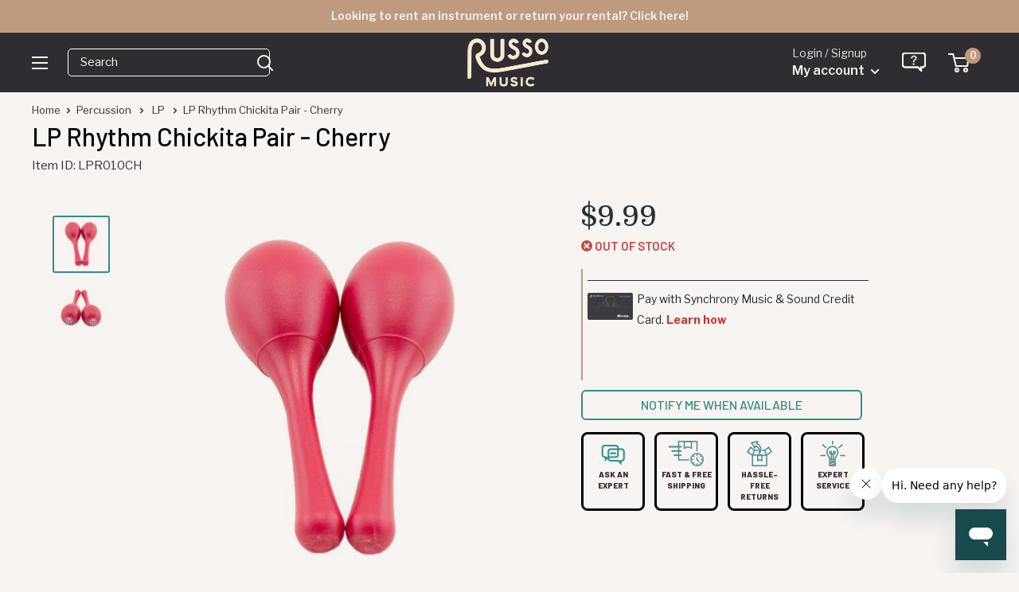

--- FILE ---
content_type: text/html
request_url: https://shop.mysynchrony.com/tag/index1.html
body_size: 567
content:
<!DOCTYPE html>
<html lang="en">
  <head>
    <title>Synchrony Promotions</title>
  </head>
  <body>
    <script type="text/javascript">
      window.addEventListener("message", handleMessage, false);
      function handleMessage(e) {
        let {key, value, method} = e.data;
        if (method == 'store') {
          sessionStorage.setItem(key, JSON.stringify(value)); // Store data in iframe domain session storage
        } else if (method == 'retrieve') {
          let response = JSON.parse(sessionStorage.getItem(key));
          e.source.postMessage({
            key,
            response,
            method: 'response'
          }, '*'); // Retrieve local storage data
        } else if (method == 'remove') {
          sessionStorage.removeItem(key);
        }
      }
    </script>
  <link rel="stylesheet" type="text/css"  href="/q7ap_YEq/_Hm/xO-/h5scx1qMJ1/fbOEVY/FnYIZkc/Bjxzdn/49WAVZ"><script  src="/q7ap_YEq/_Hm/xO-/h5scx1qMJ1/fbOEVY/FnYIZkc/OXZvS1/lDBHYp" async defer></script><div id="sec-overlay" style="display:none;"><div id="sec-container"></div></div></body>
</html>


--- FILE ---
content_type: text/javascript; charset=utf-8
request_url: https://www.russomusic.com/products/lp-rhythm-chickita-pair-cherry.js
body_size: 463
content:
{"id":10870725333,"title":"LP Rhythm Chickita Pair - Cherry","handle":"lp-rhythm-chickita-pair-cherry","description":"\u003cp\u003ePair of Cherry red Chickitas\u003c\/p\u003e","published_at":"2018-06-27T10:18:37-04:00","created_at":"2017-06-28T16:02:30-04:00","vendor":"LP","type":"Percussion","tags":["amazon_on","Brand: LP","Condition: New","ebay_on","Hierarchy: Drums \u0026 Percussion\u003ePercussion\u003eShakers","non-exempt","photo2018_B1","pp-live","prop65","reverbsync-offers:off","reverbsync-shipping-profile:First Class","Type: Shaker"],"price":999,"price_min":999,"price_max":999,"available":false,"price_varies":false,"compare_at_price":null,"compare_at_price_min":0,"compare_at_price_max":0,"compare_at_price_varies":false,"variants":[{"id":45740344661,"title":"Default Title","option1":"Default Title","option2":null,"option3":null,"sku":"LPR010CH","requires_shipping":true,"taxable":true,"featured_image":null,"available":false,"name":"LP Rhythm Chickita Pair - Cherry","public_title":null,"options":["Default Title"],"price":999,"weight":454,"compare_at_price":null,"inventory_quantity":0,"inventory_management":"shopify","inventory_policy":"deny","barcode":"647139291079","quantity_rule":{"min":1,"max":null,"increment":1},"quantity_price_breaks":[],"requires_selling_plan":false,"selling_plan_allocations":[]}],"images":["\/\/cdn.shopify.com\/s\/files\/1\/1210\/3886\/products\/lp-rhythm-chickita-pair-cherry_1.jpg?v=1614207235","\/\/cdn.shopify.com\/s\/files\/1\/1210\/3886\/products\/lp-rhythm-chickita-pair-cherry_2.jpg?v=1614207235"],"featured_image":"\/\/cdn.shopify.com\/s\/files\/1\/1210\/3886\/products\/lp-rhythm-chickita-pair-cherry_1.jpg?v=1614207235","options":[{"name":"Title","position":1,"values":["Default Title"]}],"url":"\/products\/lp-rhythm-chickita-pair-cherry","media":[{"alt":null,"id":583116521544,"position":1,"preview_image":{"aspect_ratio":1.0,"height":2000,"width":2000,"src":"https:\/\/cdn.shopify.com\/s\/files\/1\/1210\/3886\/products\/lp-rhythm-chickita-pair-cherry_1.jpg?v=1614207235"},"aspect_ratio":1.0,"height":2000,"media_type":"image","src":"https:\/\/cdn.shopify.com\/s\/files\/1\/1210\/3886\/products\/lp-rhythm-chickita-pair-cherry_1.jpg?v=1614207235","width":2000},{"alt":null,"id":583116554312,"position":2,"preview_image":{"aspect_ratio":1.0,"height":2000,"width":2000,"src":"https:\/\/cdn.shopify.com\/s\/files\/1\/1210\/3886\/products\/lp-rhythm-chickita-pair-cherry_2.jpg?v=1614207235"},"aspect_ratio":1.0,"height":2000,"media_type":"image","src":"https:\/\/cdn.shopify.com\/s\/files\/1\/1210\/3886\/products\/lp-rhythm-chickita-pair-cherry_2.jpg?v=1614207235","width":2000}],"requires_selling_plan":false,"selling_plan_groups":[]}